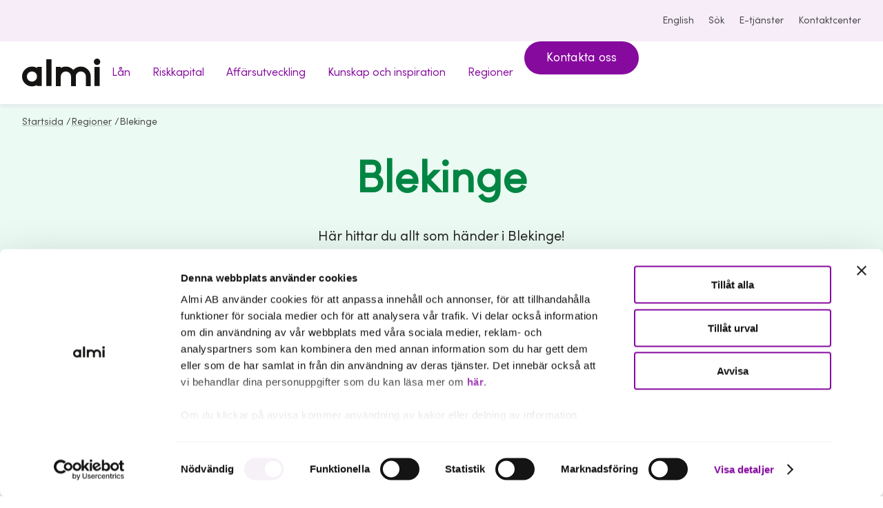

--- FILE ---
content_type: text/html; charset=utf-8
request_url: https://www.almi.se/regioner/blekinge/
body_size: 12060
content:


     

<!DOCTYPE html>
<html lang="sv">
<head>
  <script nonce="">
!function(T,l,y){var S=T.location,k="script",D="instrumentationKey",C="ingestionendpoint",I="disableExceptionTracking",E="ai.device.",b="toLowerCase",w="crossOrigin",N="POST",e="appInsightsSDK",t=y.name||"appInsights";(y.name||T[e])&&(T[e]=t);var n=T[t]||function(d){var g=!1,f=!1,m={initialize:!0,queue:[],sv:"5",version:2,config:d};function v(e,t){var n={},a="Browser";return n[E+"id"]=a[b](),n[E+"type"]=a,n["ai.operation.name"]=S&&S.pathname||"_unknown_",n["ai.internal.sdkVersion"]="javascript:snippet_"+(m.sv||m.version),{time:function(){var e=new Date;function t(e){var t=""+e;return 1===t.length&&(t="0"+t),t}return e.getUTCFullYear()+"-"+t(1+e.getUTCMonth())+"-"+t(e.getUTCDate())+"T"+t(e.getUTCHours())+":"+t(e.getUTCMinutes())+":"+t(e.getUTCSeconds())+"."+((e.getUTCMilliseconds()/1e3).toFixed(3)+"").slice(2,5)+"Z"}(),iKey:e,name:"Microsoft.ApplicationInsights."+e.replace(/-/g,"")+"."+t,sampleRate:100,tags:n,data:{baseData:{ver:2}}}}var h=d.url||y.src;if(h){function a(e){var t,n,a,i,r,o,s,c,u,p,l;g=!0,m.queue=[],f||(f=!0,t=h,s=function(){var e={},t=d.connectionString;if(t)for(var n=t.split(";"),a=0;a<n.length;a++){var i=n[a].split("=");2===i.length&&(e[i[0][b]()]=i[1])}if(!e[C]){var r=e.endpointsuffix,o=r?e.location:null;e[C]="https://"+(o?o+".":"")+"dc."+(r||"services.visualstudio.com")}return e}(),c=s[D]||d[D]||"",u=s[C],p=u?u+"/v2/track":d.endpointUrl,(l=[]).push((n="SDK LOAD Failure: Failed to load Application Insights SDK script (See stack for details)",a=t,i=p,(o=(r=v(c,"Exception")).data).baseType="ExceptionData",o.baseData.exceptions=[{typeName:"SDKLoadFailed",message:n.replace(/\./g,"-"),hasFullStack:!1,stack:n+"\nSnippet failed to load ["+a+"] -- Telemetry is disabled\nHelp Link: https://go.microsoft.com/fwlink/?linkid=2128109\nHost: "+(S&&S.pathname||"_unknown_")+"\nEndpoint: "+i,parsedStack:[]}],r)),l.push(function(e,t,n,a){var i=v(c,"Message"),r=i.data;r.baseType="MessageData";var o=r.baseData;return o.message='AI (Internal): 99 message:"'+("SDK LOAD Failure: Failed to load Application Insights SDK script (See stack for details) ("+n+")").replace(/\"/g,"")+'"',o.properties={endpoint:a},i}(0,0,t,p)),function(e,t){if(JSON){var n=T.fetch;if(n&&!y.useXhr)n(t,{method:N,body:JSON.stringify(e),mode:"cors"});else if(XMLHttpRequest){var a=new XMLHttpRequest;a.open(N,t),a.setRequestHeader("Content-type","application/json"),a.send(JSON.stringify(e))}}}(l,p))}function i(e,t){f||setTimeout(function(){!t&&m.core||a()},500)}var e=function(){var n=l.createElement(k);n.src=h;var e=y[w];return!e&&""!==e||"undefined"==n[w]||(n[w]=e),n.onload=i,n.onerror=a,n.onreadystatechange=function(e,t){"loaded"!==n.readyState&&"complete"!==n.readyState||i(0,t)},n}();y.ld<0?l.getElementsByTagName("head")[0].appendChild(e):setTimeout(function(){l.getElementsByTagName(k)[0].parentNode.appendChild(e)},y.ld||0)}try{m.cookie=l.cookie}catch(p){}function t(e){for(;e.length;)!function(t){m[t]=function(){var e=arguments;g||m.queue.push(function(){m[t].apply(m,e)})}}(e.pop())}var n="track",r="TrackPage",o="TrackEvent";t([n+"Event",n+"PageView",n+"Exception",n+"Trace",n+"DependencyData",n+"Metric",n+"PageViewPerformance","start"+r,"stop"+r,"start"+o,"stop"+o,"addTelemetryInitializer","setAuthenticatedUserContext","clearAuthenticatedUserContext","flush"]),m.SeverityLevel={Verbose:0,Information:1,Warning:2,Error:3,Critical:4};var s=(d.extensionConfig||{}).ApplicationInsightsAnalytics||{};if(!0!==d[I]&&!0!==s[I]){var c="onerror";t(["_"+c]);var u=T[c];T[c]=function(e,t,n,a,i){var r=u&&u(e,t,n,a,i);return!0!==r&&m["_"+c]({message:e,url:t,lineNumber:n,columnNumber:a,error:i}),r},d.autoExceptionInstrumented=!0}return m}(y.cfg);function a(){y.onInit&&y.onInit(n)}(T[t]=n).queue&&0===n.queue.length?(n.queue.push(a),n.trackPageView({})):a()}(window,document,{src: "https://js.monitor.azure.com/scripts/b/ai.2.gbl.min.js", crossOrigin: "anonymous", cfg: { instrumentationKey:'959259f8-66bc-4a93-b79c-d4e8e77252a5' }});
</script>



  <meta charset="UTF-8">
<meta name="viewport" content="viewport-fit=cover, width=device-width, height=device-height, initial-scale=1.0"/>
<title>Blekinge - Almi</title>
<link rel="preload" href="/assets/fonts/sofiaprovf.woff2" as="font" type="font/woff2" crossorigin>
<link rel="stylesheet" href="/almi.css?v=e-LqMgdaxzmk2yvLFxG-M1We209FRxzZlkyE3JGln-A">
  <link rel="apple-touch-icon" sizes="180x180" href="/assets/icons/apple-touch-icon.png">
  <link rel="icon" type="image/png" sizes="32x32" href="/assets/icons/favicon-32x32.png">
  <link rel="icon" type="image/png" sizes="16x16" href="/assets/icons/favicon-16x16.png">
  <link rel="icon" href="/assets/icons/favicon.ico" type="image/x-icon">
<link rel="manifest" href="/site.webmanifest">
<link rel="mask-icon" href="/safari-pinned-tab.svg" color="#5f0770">
<meta name="application-name" content="Almi"/>
  <meta name="robots" content="noindex">
<meta property="og:image" content="https://www.almi.se?width=1200&amp;format=webp&amp;quality=50&amp;hmac=ef2b48596920aee3da9fb5a7ce7323bd292de776fd52345155e4637baee891f8">
<meta name="title" content="Blekinge - Almi"/>
<meta name="description">
<meta name="referrer" content="same-origin">
<meta name="theme-color" content="hsla(290, 32%, 95%, 1)">

<link rel="canonical" href="https://www.almi.se/regioner/blekinge/">
<script nonce="">
    document.documentElement.classList.remove('no-js')
</script>
<script nonce="">
!function(T,l,y){var S=T.location,k="script",D="instrumentationKey",C="ingestionendpoint",I="disableExceptionTracking",E="ai.device.",b="toLowerCase",w="crossOrigin",N="POST",e="appInsightsSDK",t=y.name||"appInsights";(y.name||T[e])&&(T[e]=t);var n=T[t]||function(d){var g=!1,f=!1,m={initialize:!0,queue:[],sv:"5",version:2,config:d};function v(e,t){var n={},a="Browser";return n[E+"id"]=a[b](),n[E+"type"]=a,n["ai.operation.name"]=S&&S.pathname||"_unknown_",n["ai.internal.sdkVersion"]="javascript:snippet_"+(m.sv||m.version),{time:function(){var e=new Date;function t(e){var t=""+e;return 1===t.length&&(t="0"+t),t}return e.getUTCFullYear()+"-"+t(1+e.getUTCMonth())+"-"+t(e.getUTCDate())+"T"+t(e.getUTCHours())+":"+t(e.getUTCMinutes())+":"+t(e.getUTCSeconds())+"."+((e.getUTCMilliseconds()/1e3).toFixed(3)+"").slice(2,5)+"Z"}(),iKey:e,name:"Microsoft.ApplicationInsights."+e.replace(/-/g,"")+"."+t,sampleRate:100,tags:n,data:{baseData:{ver:2}}}}var h=d.url||y.src;if(h){function a(e){var t,n,a,i,r,o,s,c,u,p,l;g=!0,m.queue=[],f||(f=!0,t=h,s=function(){var e={},t=d.connectionString;if(t)for(var n=t.split(";"),a=0;a<n.length;a++){var i=n[a].split("=");2===i.length&&(e[i[0][b]()]=i[1])}if(!e[C]){var r=e.endpointsuffix,o=r?e.location:null;e[C]="https://"+(o?o+".":"")+"dc."+(r||"services.visualstudio.com")}return e}(),c=s[D]||d[D]||"",u=s[C],p=u?u+"/v2/track":d.endpointUrl,(l=[]).push((n="SDK LOAD Failure: Failed to load Application Insights SDK script (See stack for details)",a=t,i=p,(o=(r=v(c,"Exception")).data).baseType="ExceptionData",o.baseData.exceptions=[{typeName:"SDKLoadFailed",message:n.replace(/\./g,"-"),hasFullStack:!1,stack:n+"\nSnippet failed to load ["+a+"] -- Telemetry is disabled\nHelp Link: https://go.microsoft.com/fwlink/?linkid=2128109\nHost: "+(S&&S.pathname||"_unknown_")+"\nEndpoint: "+i,parsedStack:[]}],r)),l.push(function(e,t,n,a){var i=v(c,"Message"),r=i.data;r.baseType="MessageData";var o=r.baseData;return o.message='AI (Internal): 99 message:"'+("SDK LOAD Failure: Failed to load Application Insights SDK script (See stack for details) ("+n+")").replace(/\"/g,"")+'"',o.properties={endpoint:a},i}(0,0,t,p)),function(e,t){if(JSON){var n=T.fetch;if(n&&!y.useXhr)n(t,{method:N,body:JSON.stringify(e),mode:"cors"});else if(XMLHttpRequest){var a=new XMLHttpRequest;a.open(N,t),a.setRequestHeader("Content-type","application/json"),a.send(JSON.stringify(e))}}}(l,p))}function i(e,t){f||setTimeout(function(){!t&&m.core||a()},500)}var e=function(){var n=l.createElement(k);n.src=h;var e=y[w];return!e&&""!==e||"undefined"==n[w]||(n[w]=e),n.onload=i,n.onerror=a,n.onreadystatechange=function(e,t){"loaded"!==n.readyState&&"complete"!==n.readyState||i(0,t)},n}();y.ld<0?l.getElementsByTagName("head")[0].appendChild(e):setTimeout(function(){l.getElementsByTagName(k)[0].parentNode.appendChild(e)},y.ld||0)}try{m.cookie=l.cookie}catch(p){}function t(e){for(;e.length;)!function(t){m[t]=function(){var e=arguments;g||m.queue.push(function(){m[t].apply(m,e)})}}(e.pop())}var n="track",r="TrackPage",o="TrackEvent";t([n+"Event",n+"PageView",n+"Exception",n+"Trace",n+"DependencyData",n+"Metric",n+"PageViewPerformance","start"+r,"stop"+r,"start"+o,"stop"+o,"addTelemetryInitializer","setAuthenticatedUserContext","clearAuthenticatedUserContext","flush"]),m.SeverityLevel={Verbose:0,Information:1,Warning:2,Error:3,Critical:4};var s=(d.extensionConfig||{}).ApplicationInsightsAnalytics||{};if(!0!==d[I]&&!0!==s[I]){var c="onerror";t(["_"+c]);var u=T[c];T[c]=function(e,t,n,a,i){var r=u&&u(e,t,n,a,i);return!0!==r&&m["_"+c]({message:e,url:t,lineNumber:n,columnNumber:a,error:i}),r},d.autoExceptionInstrumented=!0}return m}(y.cfg);function a(){y.onInit&&y.onInit(n)}(T[t]=n).queue&&0===n.queue.length?(n.queue.push(a),n.trackPageView({})):a()}(window,document,{src: "https://js.monitor.azure.com/scripts/b/ai.2.gbl.min.js", crossOrigin: "anonymous", cfg: { instrumentationKey:'959259f8-66bc-4a93-b79c-d4e8e77252a5' }});
</script>

  <script nonce="">
    window.dataLayer = window.dataLayer || [];
  </script>


  <script id="Cookiebot" src="https://consent.cookiebot.com/uc.js" data-cbid="6e108e40-8b6b-4d42-9ae8-9104ffada9da" data-blockingmode="auto" type="text/javascript"></script>

<script type="text/javascript" nonce="rAnd0m123">
    var _sid = '334';
    (function() {
        var se = document.createElement('script');
        se.type = 'text/javascript';
        se.async = true;
        se.src = ('https:' == document.location.protocol ? 'https://' : 'http://') + 'files.imbox.io/app/dist/initWidget.js';
        var s = document.getElementsByTagName('script')[0];
        s.parentNode.insertBefore(se, s.nextSibling);
    })();

    var _imbox = _imbox || [];
    _imbox.push(['changeName', '@Html.Raw(userName)']);
    _imbox.push(['addWidget', '1173']);
</script>

<!-- Google Tag Manager -->
<script>(function(w,d,s,l,i){w[l]=w[l]||[];w[l].push({'gtm.start':
new Date().getTime(),event:'gtm.js'});var f=d.getElementsByTagName(s)[0],
j=d.createElement(s),dl=l!='dataLayer'?'&l='+l:'';j.async=true;j.src=
'https://www.googletagmanager.com/gtm.js?id='+i+dl;f.parentNode.insertBefore(j,f);
})(window,document,'script','dataLayer','GTM-PHH7R6N');</script>
<!-- End Google Tag Manager -->
</head>
<body class="region theme-regions  ">
<!-- Google Tag Manager (noscript) -->
<noscript><iframe src="https://www.googletagmanager.com/ns.html?id=GTM-PHH7R6N"
height="0" width="0" style="display:none;visibility:hidden"></iframe></noscript>
<!-- End Google Tag Manager (noscript) -->
<div class="page">
  <a class="skip-link" href="#main-content" id="skip-to-main">
    Hoppa till innehåll
  </a>
        <section class="top-bar theme-default" aria-label="Verktyg">
          <div class="top-bar__inner content content--ext">
            <nav class="tools" aria-label="Verktygsnavigering">
              <ul class="tools__items">
                  <li>
                    <a href="/en/" lang="en">
                      <globe-icon></globe-icon>English
                    </a>
                  </li>
                  <li>
                    <a href="/sok/">
                      <search-icon></search-icon>Sök
                    </a>
                  </li>
                  <li>
                    <a href="https://etjanster.almi.se/">
                      <user-icon></user-icon>E-tj&#xE4;nster
                    </a>
                  </li>
                  <li>
                    <a href="/kontaktcenter/">
                      <contact-icon></contact-icon>
                      Kontaktcenter
                    </a>
                  </li>
              </ul>
            </nav>
          </div>
        </section>
      <header class="header theme-default">
        <div class="header__inner content content--ext">
            <a href="/" class="header__logotype">
              <img src="/assets/logotype.svg" width="114" height="41" alt="Almi - till startsidan" />
            </a>


<desktop-menu class="main-nav">
  <nav aria-label="Huvudnavigering">
    <ul class="main-nav__items">
        <li class="main-nav__item">
 
            <a href="/lan-finansiering/" class="main-nav__anchor" data-controls="f202d3db-a289-4b61-9fa3-9ddf33600ec0" data-current-nav="false">
              <span>L&#xE5;n               
            </span>
            </a>
        </li>
        <li class="main-nav__item">
 
            <a href="/riskkapital/" class="main-nav__anchor" data-controls="c1078cab-4ac8-4d75-a474-c3bdc48a17e1" data-current-nav="false">
              <span>Riskkapital               
            </span>
            </a>
        </li>
        <li class="main-nav__item">
 
            <a href="/affarsutveckling/" class="main-nav__anchor" data-controls="8769cb9b-983c-4f0b-83f7-5c8d332d1fff" data-current-nav="false">
              <span>Aff&#xE4;rsutveckling               
            </span>
            </a>
        </li>
        <li class="main-nav__item">
 
            <a href="/kunskap-och-inspiration/" class="main-nav__anchor" data-controls="9ab915f5-0d95-4bdf-8818-544d3facfbc1" data-current-nav="false">
              <span>Kunskap och inspiration               
            </span>
            </a>
        </li>
        <li class="main-nav__item">
 
            <a href="/regioner/" class="main-nav__anchor" data-controls="987b1e8d-71bf-42b9-9171-6714f32140a1" data-current-nav="false">
              <span>Regioner               
                <chevron-icon></chevron-icon>
            </span>
            </a>
            <desktop-menu-modal aria-labelledby="987b1e8d-71bf-42b9-9171-6714f32140a1_label" id="987b1e8d-71bf-42b9-9171-6714f32140a1" class="main-nav__overlay theme-regions" role="navigation">
              <span class="main-nav__overlay__tag categories categories--vertical categories--right sm" aria-hidden="true">Vi hjälper dig</span>
              <span id="987b1e8d-71bf-42b9-9171-6714f32140a1_label" class="d-5 m">
                  <a href="/regioner/" class="main-nav__item__title">
                    <highlight-text hover>Regioner</highlight-text> <arrow-right></arrow-right>
                  </a>
              </span>
              <p class="lg"></p>
              <ul class="topics m grid topics--sm m grid grid--sm">
                  <li class="topic">
                    <a href="/regioner/blekinge/" class="topic__inner">
                      <span class="topic__title">Blekinge</span>
                    </a>
                  </li>
                  <li class="topic">
                    <a href="/regioner/dalarna/" class="topic__inner">
                      <span class="topic__title">Dalarna</span>
                    </a>
                  </li>
                  <li class="topic">
                    <a href="/regioner/gotland/" class="topic__inner">
                      <span class="topic__title">Gotland</span>
                    </a>
                  </li>
                  <li class="topic">
                    <a href="/regioner/gavleborg/" class="topic__inner">
                      <span class="topic__title">G&#xE4;vleborg</span>
                    </a>
                  </li>
                  <li class="topic">
                    <a href="/regioner/halland/" class="topic__inner">
                      <span class="topic__title">Halland</span>
                    </a>
                  </li>
                  <li class="topic">
                    <a href="/regioner/jamtland/" class="topic__inner">
                      <span class="topic__title">J&#xE4;mtland</span>
                    </a>
                  </li>
                  <li class="topic">
                    <a href="/regioner/jonkoping/" class="topic__inner">
                      <span class="topic__title">J&#xF6;nk&#xF6;ping</span>
                    </a>
                  </li>
                  <li class="topic">
                    <a href="/regioner/kalmar/" class="topic__inner">
                      <span class="topic__title">Kalmar</span>
                    </a>
                  </li>
                  <li class="topic">
                    <a href="/regioner/kronoberg/" class="topic__inner">
                      <span class="topic__title">Kronoberg</span>
                    </a>
                  </li>
                  <li class="topic">
                    <a href="/regioner/norrbotten/" class="topic__inner">
                      <span class="topic__title">Norrbotten</span>
                    </a>
                  </li>
                  <li class="topic">
                    <a href="/regioner/skane/" class="topic__inner">
                      <span class="topic__title">Sk&#xE5;ne</span>
                    </a>
                  </li>
                  <li class="topic">
                    <a href="/regioner/stockholm/" class="topic__inner">
                      <span class="topic__title">Stockholm</span>
                    </a>
                  </li>
                  <li class="topic">
                    <a href="/regioner/sormland/" class="topic__inner">
                      <span class="topic__title">S&#xF6;rmland</span>
                    </a>
                  </li>
                  <li class="topic">
                    <a href="/regioner/uppsala/" class="topic__inner">
                      <span class="topic__title">Uppsala</span>
                    </a>
                  </li>
                  <li class="topic">
                    <a href="/regioner/varmland/" class="topic__inner">
                      <span class="topic__title">V&#xE4;rmland</span>
                    </a>
                  </li>
                  <li class="topic">
                    <a href="/regioner/vasterbotten/" class="topic__inner">
                      <span class="topic__title">V&#xE4;sterbotten</span>
                    </a>
                  </li>
                  <li class="topic">
                    <a href="/regioner/vasternorrland/" class="topic__inner">
                      <span class="topic__title">V&#xE4;sternorrland</span>
                    </a>
                  </li>
                  <li class="topic">
                    <a href="/regioner/vastmanland/" class="topic__inner">
                      <span class="topic__title">V&#xE4;stmanland</span>
                    </a>
                  </li>
                  <li class="topic">
                    <a href="/regioner/vastra-gotaland/" class="topic__inner">
                      <span class="topic__title">V&#xE4;stra G&#xF6;taland</span>
                    </a>
                  </li>
                  <li class="topic">
                    <a href="/regioner/orebro/" class="topic__inner">
                      <span class="topic__title">&#xD6;rebro</span>
                    </a>
                  </li>
                  <li class="topic">
                    <a href="/regioner/ostergotland/" class="topic__inner">
                      <span class="topic__title">&#xD6;sterg&#xF6;tland</span>
                    </a>
                  </li>
              </ul>
            </desktop-menu-modal>
        </li>
        <li class="main-nav__item">
            <a href="/kontaktcenter/boka-mote/" class="button button--md">Kontakta oss</a>
        </li>
    </ul>
  </nav>
</desktop-menu>
        </div>
      </header>
      <header class="header-mobile">
        <div class="header-mobile__inner content">
            <a href="/">
              <img src="/assets/logotype.svg" width="100" height="36" alt="Almi - till startsidan">
            </a>
          <div class="header-mobile__tools">
              <a class="header-mobile__tools__search" href="/sok/">
                <search-icon></search-icon><span class="label">Sök</span>
              </a>
            <menu-button aria-controls="mobile-menu">Meny</menu-button>


<mobile-menu id="mobile-menu" class="mobile-nav">
  <div class="mobile-nav__inner">
    <div class="content content--sm">
      <ul class="mobile-nav__items__0">
          <li class="mobile-nav__item__0">
            <mobile-menu-item>
              <a href="/lan-finansiering/" slot="parent" class="mobile-nav__anchor__0">L&#xE5;n</a>
            </mobile-menu-item>
          </li>
          <li class="mobile-nav__item__0">
            <mobile-menu-item>
              <a href="/riskkapital/" slot="parent" class="mobile-nav__anchor__0">Riskkapital</a>
            </mobile-menu-item>
          </li>
          <li class="mobile-nav__item__0">
            <mobile-menu-item>
              <a href="/affarsutveckling/" slot="parent" class="mobile-nav__anchor__0">Aff&#xE4;rsutveckling</a>
            </mobile-menu-item>
          </li>
          <li class="mobile-nav__item__0">
            <mobile-menu-item>
              <a href="/kunskap-och-inspiration/" slot="parent" class="mobile-nav__anchor__0">Kunskap och inspiration</a>
            </mobile-menu-item>
          </li>
          <li class="mobile-nav__item__0">
            <mobile-menu-item expanded="expanded">
              <a href="/regioner/" slot="parent" class="mobile-nav__anchor__0">Regioner</a>
                <ul class="mobile-nav__items__1" slot="children">
                    <li class="mobile-nav__item__1">
                        <a href="/regioner/blekinge/" class="mobile-nav__anchor__1 selected">Blekinge</a>
                    </li>
                    <li class="mobile-nav__item__1">
                        <a href="/regioner/dalarna/" class="mobile-nav__anchor__1">Dalarna</a>
                    </li>
                    <li class="mobile-nav__item__1">
                        <a href="/regioner/gotland/" class="mobile-nav__anchor__1">Gotland</a>
                    </li>
                    <li class="mobile-nav__item__1">
                        <a href="/regioner/gavleborg/" class="mobile-nav__anchor__1">G&#xE4;vleborg</a>
                    </li>
                    <li class="mobile-nav__item__1">
                        <a href="/regioner/halland/" class="mobile-nav__anchor__1">Halland</a>
                    </li>
                    <li class="mobile-nav__item__1">
                        <a href="/regioner/jamtland/" class="mobile-nav__anchor__1">J&#xE4;mtland</a>
                    </li>
                    <li class="mobile-nav__item__1">
                        <a href="/regioner/jonkoping/" class="mobile-nav__anchor__1">J&#xF6;nk&#xF6;ping</a>
                    </li>
                    <li class="mobile-nav__item__1">
                        <a href="/regioner/kalmar/" class="mobile-nav__anchor__1">Kalmar</a>
                    </li>
                    <li class="mobile-nav__item__1">
                        <a href="/regioner/kronoberg/" class="mobile-nav__anchor__1">Kronoberg</a>
                    </li>
                    <li class="mobile-nav__item__1">
                        <a href="/regioner/norrbotten/" class="mobile-nav__anchor__1">Norrbotten</a>
                    </li>
                    <li class="mobile-nav__item__1">
                        <a href="/regioner/skane/" class="mobile-nav__anchor__1">Sk&#xE5;ne</a>
                    </li>
                    <li class="mobile-nav__item__1">
                        <a href="/regioner/stockholm/" class="mobile-nav__anchor__1">Stockholm</a>
                    </li>
                    <li class="mobile-nav__item__1">
                        <a href="/regioner/sormland/" class="mobile-nav__anchor__1">S&#xF6;rmland</a>
                    </li>
                    <li class="mobile-nav__item__1">
                        <a href="/regioner/uppsala/" class="mobile-nav__anchor__1">Uppsala</a>
                    </li>
                    <li class="mobile-nav__item__1">
                        <a href="/regioner/varmland/" class="mobile-nav__anchor__1">V&#xE4;rmland</a>
                    </li>
                    <li class="mobile-nav__item__1">
                        <a href="/regioner/vasterbotten/" class="mobile-nav__anchor__1">V&#xE4;sterbotten</a>
                    </li>
                    <li class="mobile-nav__item__1">
                        <a href="/regioner/vasternorrland/" class="mobile-nav__anchor__1">V&#xE4;sternorrland</a>
                    </li>
                    <li class="mobile-nav__item__1">
                        <a href="/regioner/vastmanland/" class="mobile-nav__anchor__1">V&#xE4;stmanland</a>
                    </li>
                    <li class="mobile-nav__item__1">
                        <a href="/regioner/vastra-gotaland/" class="mobile-nav__anchor__1">V&#xE4;stra G&#xF6;taland</a>
                    </li>
                    <li class="mobile-nav__item__1">
                        <a href="/regioner/orebro/" class="mobile-nav__anchor__1">&#xD6;rebro</a>
                    </li>
                    <li class="mobile-nav__item__1">
                        <a href="/regioner/ostergotland/" class="mobile-nav__anchor__1">&#xD6;sterg&#xF6;tland</a>
                    </li>
                </ul>
            </mobile-menu-item>
          </li>
      </ul>
    </div>
  </div>
  <div class="mobile-nav__footer">
      <div class="mobile-nav__footer__cta">
          <a href="/kontaktcenter/boka-mote/" class="button button--md">Kontakta oss</a>
      </div>
    <div class="mobile-nav__footer__tools">
      <div class="content content--sm">
        <div class="mobile-nav__footer__tools__items">
          <a href="/en/">
            <globe-icon></globe-icon>
            English
          </a>
            <a href="https://etjanster.almi.se/">
              <user-icon></user-icon>
              E-tj&#xE4;nster
            </a>
            <a href="/kontaktcenter/">
              <contact-icon></contact-icon>
              Kontaktcenter
            </a>
        </div>
      </div>
    </div>
  </div>

</mobile-menu>
          </div>
        </div>
      </header>
<nav class="breadcrumbs" aria-label="Du är här:">
  <ol class="breadcrumbs__inner content content--ext">
          <li>
            <a href="/" class="breadcrumbs__item">Startsida</a>
              <span>/</span>
          </li>
          <li>
            <a href="/regioner/" class="breadcrumbs__item">Regioner</a>
              <span>/</span>
          </li>
          <li>
            <span class="breadcrumbs__item">Blekinge</span>
          </li>
  </ol>
</nav>
    <main id="main-content" class="main">
      

<section class="section section--theme page-hero blekinge">
  <div class="content content--sm">
    <div class="page-hero__wrapper">
      <h1 class="d-2 m page-hero__title">
        Blekinge
      </h1>
      <p class="page-hero__paragraph" >
        H&#xE4;r hittar du allt som h&#xE4;nder i Blekinge!
      </p>
    </div>
  </div>
</section>

  <div class="section">
    <div class="content">
      <h2 class="section__heading" >
        Boka m&#xF6;te med en r&#xE5;dgivare 
      </h2>
      <span class="section__tag">Kom i kontakt med oss</span>
      <div class="card-cta">
        <span class="card-cta-categories categories categories--right">Affärsutveckling</span>
        <h3 class="card-cta-heading" >
          Vi finns h&#xE4;r n&#xE4;r du vill ta n&#xE4;sta steg i ditt f&#xF6;retagande!
        </h3>
          <a href="https://outlook.office365.com/owa/calendar/AlmiBlekinge1@almionline.onmicrosoft.com/bookings/" class="button">Boka m&#xF6;te</a>
      </div>
    </div>
  </div>




<section class="section" id="section-17285">
  <div class="content">
    <a
      href="/regioner/blekinge/medarbetare-i-blekinge/"
      class="image-overlay   theme-regions"
    >
      <div class="image-overlay__content">
        <h2 class="d-4">
          <highlight-text hover>V&#xE4;lkommen att kontakta oss p&#xE5; Almi Blekinge!</highlight-text>
        </h2>
        <p class="image-overlay__descriptive-text h-4">Vi hj&#xE4;lper dig att ta n&#xE4;sta steg p&#xE5; ditt f&#xF6;retags utvecklingsresa! Almi finns till f&#xF6;r dig som driver f&#xF6;retag, med 0-249 anst&#xE4;llda, oavsett var p&#xE5; f&#xF6;retagsresan du befinner dig. Boka tid direkt i v&#xE5;r bokningskalender ovan. </p>
      </div>

      <figure class="image-overlay__image-wrapper">
        <picture>
          <source
            srcset="/globalassets/regioner/blekinge/personalgruppen-2-till-webben-1.png?width=696&amp;height=696&amp;format=webp&amp;quality=50&amp;hmac=9133cae2ac74728c7fd62e5c21aac761cd27d9f55ba199e8e52bb4f7a3ec7e68"
            media="(max-width: 430px)"
            type="image/webp"
          />
          <source
            srcset="/globalassets/regioner/blekinge/personalgruppen-2-till-webben-1.png?width=912&amp;height=912&amp;format=webp&amp;quality=50&amp;hmac=e788f7e2c919c23b8cff65faac287a20463f2986eb1676d9520020cd4dadf989"
            media="(min-width: 430px)"
            type="image/webp"
          />
          <img
            class="image-overlay__image"
            loading="lazy"
            src="/globalassets/regioner/blekinge/personalgruppen-2-till-webben-1.png?width=912&amp;height=912&amp;format=webp&amp;quality=50&amp;hmac=e788f7e2c919c23b8cff65faac287a20463f2986eb1676d9520020cd4dadf989"
            alt=""
            />
        </picture>
        <figcaption class="image-caption image-overlay__caption"></figcaption>
      </figure> 
    </a>
  </div>
</section>


<section class="section" id="">
  <div class="content relative">
    <h2 class="section__heading">P&#xE5; g&#xE5;ng hos oss</h2>
    <span class="section__tag" aria-hidden="true">V&#xE5;ra event</span>
    <p class="section__introduction section__introduction--narrow">Vi erbjuder seminarium, workshops och event. Leta upp n&#xE5;got som du &#xE4;r nyfiken och intresserad av!</p>
    <filter-container for="events" class="filter">
      <filter-group name="month" type="single">
        <dropdown-container summary="Välj månad" selected="0-0" type="single" class="filter-dropdown">
          <dropdown-option value="0">
            <button class="dropdown-option" value="0">Alla</button>
          </dropdown-option>
            <dropdown-option value="1" description="Månad: januari">
              <button class="dropdown-option" value="2026-1">januari</button>
            </dropdown-option>
            <dropdown-option value="2" description="Månad: februari">
              <button class="dropdown-option" value="2026-2">februari</button>
            </dropdown-option>
            <dropdown-option value="3" description="Månad: mars">
              <button class="dropdown-option" value="2026-3">mars</button>
            </dropdown-option>
            <dropdown-option value="4" description="Månad: april">
              <button class="dropdown-option" value="2026-4">april</button>
            </dropdown-option>
            <dropdown-option value="5" description="Månad: maj">
              <button class="dropdown-option" value="2026-5">maj</button>
            </dropdown-option>
            <dropdown-option value="6" description="Månad: juni">
              <button class="dropdown-option" value="2026-6">juni</button>
            </dropdown-option>
        </dropdown-container>
      </filter-group>

      <filter-group name="type" type="single">
        <dropdown-container summary="Välj typ" selected="0" type="single" class="filter-dropdown">
          <dropdown-option value="0">
            <button class="dropdown-option" value="0">Alla</button>
          </dropdown-option>
              <dropdown-option value="32" description="Typ: Fysiskt">
                <button class="dropdown-option" value="32">Fysiskt</button>
              </dropdown-option>
              <dropdown-option value="31" description="Typ: Digital">
                <button class="dropdown-option" value="31">Digital</button>
              </dropdown-option>
              <dropdown-option value="33" description="Typ: Seminarie">
                <button class="dropdown-option" value="33">Seminarie</button>
              </dropdown-option>
              <dropdown-option value="30" description="Typ: Workshop">
                <button class="dropdown-option" value="30">Workshop</button>
              </dropdown-option>
        </dropdown-container>
      </filter-group>
    </filter-container>
    <list-container id="events" nofetch data-fetch-url="/api/views/events?root=2087&region=95" class="grid grid--md" total="2">

    <a href="/kunskap-och-inspiration/kalender/kvinnor-leder-natverkstraff-050226/" class="on-busy promotion-card-event card-event__green ">
      <div class="promotion-card-event__content">
        <h3 class="promotion-card-event__title d-7">Kvinnor leder n&#xE4;tverkstr&#xE4;ff 050226</h3>
        <time datetime="2026-02-05 08:00:00" class="promotion-card-event__date d-3">
          <highlight-text hover>5 feb</highlight-text>
        </time>
        <span class="promotion-card-event__meta">Platser kvar</span>
      </div>
      <div class="promotion-card-event__icon">
        <arrow-right></arrow-right>
      </div>
      <div class="promotion-card-event__tag categories sm">
        <span>S&#xF6;lvesborg</span>
      </div>
    </a>
    <a href="/kunskap-och-inspiration/kalender/gor-ett-foretag-av-din-hobby/" class="on-busy promotion-card-event card-event__green ">
      <div class="promotion-card-event__content">
        <h3 class="promotion-card-event__title d-7">Tj&#xE4;na pengar p&#xE5; din passion</h3>
        <time datetime="2026-02-24 17:00:00" class="promotion-card-event__date d-3">
          <highlight-text hover>24 feb</highlight-text>
        </time>
        <span class="promotion-card-event__meta">Platser kvar</span>
      </div>
      <div class="promotion-card-event__icon">
        <arrow-right></arrow-right>
      </div>
      <div class="promotion-card-event__tag categories sm">
        <span>Karlskrona</span>
      </div>
    </a>
    </list-container>
    <paging-container for="events" name="events" >
      <button class="button button--center">
        Visa fler händelser
      </button>
    </paging-container>
  </div>
</section>


<section class="section" id="section-9402">
  <div class="content">
      <h2 class="section__heading">
Aktuellt i Blekinge      </h2>
    <span class="section__tag"></span>
    <div class="grid grid--lg">
      

<a href="/regioner/blekinge/framja-entreprenoriell-vilja-och-formaga-i-blekinge/" class="card card__image-wrapper" aria-label="Projekt Fr&#xE4;mja entrepren&#xF6;riell vilja och f&#xF6;rm&#xE5;ga i Blekinge">
    <picture>
        <source srcset="/globalassets/regioner/blekinge/framja-entreprenoriell-vilja/framja-entreprenoriell-vilja-blekinge-2000x2000.png?width=780&amp;height=974&amp;format=webp&amp;quality=30&amp;hmac=1d5de0baefbcfcc1a1ec1dd5fd820034bcdd22834d6e1e74448ee579a6758e65" media="(max-width: 430px)" type="image/webp" />
        <source srcset="/globalassets/regioner/blekinge/framja-entreprenoriell-vilja/framja-entreprenoriell-vilja-blekinge-2000x2000.png?width=1148&amp;height=1486&amp;format=webp&amp;quality=30&amp;hmac=74243835a78e5485ca5bd7ea261ab8ec5c68f9ac227a62f402c07d86e69094e6" media="(min-width: 430px)" type="image/webp" />
        <img 
        class="card__image" 
        loading="lazy" 
        src="/globalassets/regioner/blekinge/framja-entreprenoriell-vilja/framja-entreprenoriell-vilja-blekinge-2000x2000.png?width=574&amp;height=743&amp;format=webp&amp;quality=30&amp;hmac=f1b5f67df8e1f4561a05f77ee58fad6fe8e9e8bf18dac0f8169c61fc5ba98755" 
        alt=""/>
    </picture>
  <div class="card__text-wrapper">
    <span class="card__tag categories">Projekt</span>
    <h2 class="card__title">
      <highlight-text hover>Fr&#xE4;mja entrepren&#xF6;riell vilja och f&#xF6;rm&#xE5;ga i Blekinge</highlight-text>
    </h2>
    <p class="card__text">
      Genom samverkan skapa l&#xE5;ngsiktiga f&#xF6;ruts&#xE4;ttningar f&#xF6;r att &#xF6;ka antalet nya f&#xF6;retagare i Blekinge, samt f&#xE5; de att utvecklas och v&#xE4;xa.
    </p>
    
  </div>
  <div class="card__icon">
    <arrow-right></arrow-right>
  </div>
</a>

<a href="/regioner/blekinge/glocal-blekinge/" class="card card__image-wrapper" aria-label="Projekt Glocal Blekinge">
    <picture>
        <source srcset="/globalassets/regioner/blekinge/glocal/glocal.jpg?width=780&amp;height=974&amp;format=webp&amp;quality=30&amp;hmac=48608c59acf5fce9e091939b8bff48b096e86d7acfe428b687b2f256d63eed0e" media="(max-width: 430px)" type="image/webp" />
        <source srcset="/globalassets/regioner/blekinge/glocal/glocal.jpg?width=1148&amp;height=1486&amp;format=webp&amp;quality=30&amp;hmac=fda91e113551f16dc5997df5b81b9e7ffb1ca4b706874a7dcde5ba54b585fcb4" media="(min-width: 430px)" type="image/webp" />
        <img 
        class="card__image" 
        loading="lazy" 
        src="/globalassets/regioner/blekinge/glocal/glocal.jpg?width=574&amp;height=743&amp;format=webp&amp;quality=30&amp;hmac=cec3d023f24fa11e87f56104ae008c492ecc06009d2aa545e73151d6eb9cb9d1" 
        alt=""/>
    </picture>
  <div class="card__text-wrapper">
    <span class="card__tag categories">Projekt</span>
    <h2 class="card__title">
      <highlight-text hover>Glocal Blekinge</highlight-text>
    </h2>
    <p class="card__text">
      
    </p>
    
  </div>
  <div class="card__icon">
    <arrow-right></arrow-right>
  </div>
</a>

<a href="/regioner/blekinge/een/" class="card card__image-wrapper" aria-label="Intresserad av internationella aff&#xE4;rer? Kontakta oss s&#xE5; kan vi guida dig. Enterprise Europe Network ">
    <picture>
        <source srcset="/globalassets/regioner/blekinge/puffar-forsta-sidan/een_opti.png?width=780&amp;height=974&amp;format=webp&amp;quality=30&amp;hmac=061270380ae573e9147d5d9c89d4cf506edd92673dc714f6d65728ef44345d8f" media="(max-width: 430px)" type="image/webp" />
        <source srcset="/globalassets/regioner/blekinge/puffar-forsta-sidan/een_opti.png?width=1148&amp;height=1486&amp;format=webp&amp;quality=30&amp;hmac=4aa9d8dc1d0521ddeaa3b251651da52b4391f69cab2245a38ec361334ea6f6a0" media="(min-width: 430px)" type="image/webp" />
        <img 
        class="card__image" 
        loading="lazy" 
        src="/globalassets/regioner/blekinge/puffar-forsta-sidan/een_opti.png?width=574&amp;height=743&amp;format=webp&amp;quality=30&amp;hmac=7488a9a951a84b78c1199c7c4078449a70c2b15a82752683caa8e56a38e1b399" 
        alt=""/>
    </picture>
  <div class="card__text-wrapper">
    <span class="card__tag categories">Intresserad av internationella aff&#xE4;rer? Kontakta oss s&#xE5; kan vi guida dig.</span>
    <h2 class="card__title">
      <highlight-text hover>Enterprise Europe Network </highlight-text>
    </h2>
    <p class="card__text">
      
    </p>
    
  </div>
  <div class="card__icon">
    <arrow-right></arrow-right>
  </div>
</a>

<a href="/regioner/blekinge/kvinnor-leder/" class="card card__image-wrapper" aria-label="N&#xE4;tverk Kvinnor Leder - Blekinge">
    <picture>
        <source srcset="/globalassets/regioner/blekinge/kvinnor-leder/4.5_kvinnor-leder.png?width=780&amp;height=974&amp;format=webp&amp;quality=30&amp;hmac=cf7796b328cbc5a4dc2dc4577dff15e3ec9b998276a48dbc97361db2bf86b32c" media="(max-width: 430px)" type="image/webp" />
        <source srcset="/globalassets/regioner/blekinge/kvinnor-leder/4.5_kvinnor-leder.png?width=1148&amp;height=1486&amp;format=webp&amp;quality=30&amp;hmac=7bea0becef171b89fe9a2c5ddc581b01475b44ca40f6e1686fe45c6e80a22017" media="(min-width: 430px)" type="image/webp" />
        <img 
        class="card__image" 
        loading="lazy" 
        src="/globalassets/regioner/blekinge/kvinnor-leder/4.5_kvinnor-leder.png?width=574&amp;height=743&amp;format=webp&amp;quality=30&amp;hmac=311adcfbb58e2a6553dbcccf5e6d4442d63af4cd8e27a1b8667ec954c4acc19c" 
        alt=""/>
    </picture>
  <div class="card__text-wrapper">
    <span class="card__tag categories">N&#xE4;tverk</span>
    <h2 class="card__title">
      <highlight-text hover>Kvinnor Leder - Blekinge</highlight-text>
    </h2>
    <p class="card__text">
      
    </p>
    
  </div>
  <div class="card__icon">
    <arrow-right></arrow-right>
  </div>
</a>

    </div>
  </div>
</section>


  <section class="section" id="section-4375">
    <div class="content relative">
      <h2 class="section__heading">Nyheter fr&#xE5;n Blekinge</h2>
      <span class="section__tag" aria-hidden="true">Senaste nytt</span>
      <p class="section__introduction section__introduction--narrow">H&#xE4;r hittar du de senaste nyheterna fr&#xE5;n Almi Blekinge.</p>
        <list-container id="news" prefetch data-fetch-url="/api/views/news?root=2107" class="grid grid--md" total="5">

  <a href="/regioner/blekinge/nyheter/kapital-omstallning-och-mojligheter--sa-rustar-vi-foretag-for-2026/" class="on-busy promotion-card promotion-card__with-image">
    <div class="promotion-card__content">
      <h3 class="promotion-card__title d-6">
        <highlight-text hover>Kapital, omst&#xE4;llning och m&#xF6;jligheter &#x2013; s&#xE5; rustar vi f&#xF6;retag f&#xF6;r 2026</highlight-text>
      </h3>
      <span class="promotion-card__tag categories categories--right">Blekinge</span>
      <p class="promotion-card__ingress line-clamp">H&#xF6;jdpunkter fr&#xE5;n &#xE5;ret - och spaningar f&#xF6;r 2026. 2025 har varit ett &#xE5;r av b&#xE5;de pr&#xF6;vningar och m&#xF6;jligheter. &#xA0;I v&#xE5;ra m&#xF6;ten med f&#xF6;retag &#xF6;ver hela landet ser vi tydligt hur framtidstron sakta &#xE5;terv&#xE4;nder.</p>
    </div>
      <img class="promotion-card__image" src="/contentassets/e0a6ececbb1b4d6f8a8e41f06f8b19dc/ny_arskronika_2025_listning-800-x-1000-px.png?width=754&amp;height=944&amp;format=webp&amp;quality=50&amp;hmac=f41dd1b097ea9d7c476b924ef3824b946128bde4d65dcc57b7097402b9081385" alt="">
  </a>
  <a href="/regioner/blekinge/nyheter/nominerade-guldeken/" class="on-busy promotion-card promotion-card__with-image">
    <div class="promotion-card__content">
      <h3 class="promotion-card__title d-6">
        <highlight-text hover>Nominerade Guldeken</highlight-text>
      </h3>
      <span class="promotion-card__tag categories categories--right">Blekinge</span>
      <p class="promotion-card__ingress line-clamp"></p>
    </div>
      <img class="promotion-card__image" src="/globalassets/regioner/blekinge/nyheter/guldeken/img_7865.jpeg?width=754&amp;height=944&amp;format=webp&amp;quality=50&amp;hmac=b27c1e1128abeffafcf98dde3bf57a32b8b4ab973bbfafa5d8c203d28cf67810" alt="">
  </a>
  <a href="/regioner/blekinge/nyheter/ny-vd/" class="on-busy promotion-card promotion-card__with-image">
    <div class="promotion-card__content">
      <h3 class="promotion-card__title d-6">
        <highlight-text hover>Ny vd p&#xE5; Almi i Blekinge</highlight-text>
      </h3>
      <span class="promotion-card__tag categories categories--right">Blekinge</span>
      <p class="promotion-card__ingress line-clamp"></p>
    </div>
      <img class="promotion-card__image" src="/globalassets/regioner/blekinge/medarbetare/david_618x618.jpg?width=754&amp;height=944&amp;format=webp&amp;quality=50&amp;hmac=15e8c0ea74761ad456b6f0525b8bbd96e978e8d152db6c4507203790e73b5e53" alt="">
  </a>
  <a href="/regioner/blekinge/nyheter/styrelsekartlaggning-2024/" class="on-busy promotion-card promotion-card__with-image">
    <div class="promotion-card__content">
      <h3 class="promotion-card__title d-6">
        <highlight-text hover>Styrelsekartl&#xE4;ggning 2024</highlight-text>
      </h3>
      <span class="promotion-card__tag categories categories--right">Blekinge</span>
      <p class="promotion-card__ingress line-clamp"></p>
    </div>
      <img class="promotion-card__image" src="/contentassets/3bd7d0c5d18f40aa852308827bdde1df/styrelse.jpg?width=754&amp;height=944&amp;format=webp&amp;quality=50&amp;hmac=98bb2e739bdcf20d2958f815eb596dd1c757762f16f5f53eec5d804fa953ec86" alt="">
  </a>
  <a href="/regioner/blekinge/nyheter/vinnare-arets-unga-entreprenor---guldeken-2023/" class="on-busy promotion-card promotion-card__with-image">
    <div class="promotion-card__content">
      <h3 class="promotion-card__title d-6">
        <highlight-text hover>Vinnare &#xC5;rets unga entrepren&#xF6;r - Guldeken 2023</highlight-text>
      </h3>
      <span class="promotion-card__tag categories categories--right">Blekinge</span>
      <p class="promotion-card__ingress line-clamp"></p>
    </div>
      <img class="promotion-card__image" src="/globalassets/regioner/blekinge/nyheter/arets-unga-entreprenor-2023/arets-unga-entreprenor-2023-736x920.png?width=754&amp;height=944&amp;format=webp&amp;quality=50&amp;hmac=e00ab2dff371dcf74498e5173b62a979e4ce773b6d07b8cfbedd5156306a2b99" alt="">
  </a>
        </list-container>
        <paging-container for="news" name="news" >
          <button class="button button--center">
            Visa fler nyheter
          </button>
        </paging-container>
    </div>
  </section>



<section class="section  theme-inspiration" id="section-4455">
  <div class="content relative">
    <h2 class="section__heading">Inspireras av andra f&#xF6;retag runt om i Sverige</h2>
        <span class="section__tag">Kundcase </span>
    <list-container
      class="grid grid--lg"
      id="articles"
      prefetch
      data-fetch-url="/api/views/articles?root=247"
      total="188"
      data-initial="2">


  <article>
    <a href="/kunskap-och-inspiration/lar-av-andra/sigrid-therapeutics/" class="card-text-below">
      <h2 class="card-text-below__title d-6">
        <highlight-text hover>
          <span class="on-busy">Almi Invest tidigt in i Sigrid Therapeutics – en viktig kvalitetsstämpel</span>
        </highlight-text>
      </h2>
      <div class="card-text-belox__image-wrapper on-busy">
        <div class="card-text-below__image">
            <picture>
              <source srcset="/globalassets/kunskap-och-inspiration/kundcase/sigrid-therapeutics/sigrid-1280x720.jpg?width=780&amp;height=438&amp;format=webp&amp;quality=40&amp;hmac=7c46c7601b92ede3ba986bdd8d72f0ce17761b78679c2babfe8832506d3482ac" media="(max-width: 430px)" type="image/webp"/>
              <source srcset="/globalassets/kunskap-och-inspiration/kundcase/sigrid-therapeutics/sigrid-1280x720.jpg?width=1144&amp;height=643&amp;format=webp&amp;quality=40&amp;hmac=072c8ba7faf7d1700aef8b1916be554a44dca5834baa5942c942d92589ed5b86" media="(min-width: 430px)" type="image/webp"/>
              <img class="card-text-below__image" src="/globalassets/kunskap-och-inspiration/kundcase/sigrid-therapeutics/sigrid-1280x720.jpg?width=572&amp;height=321&amp;format=webp&amp;quality=40&amp;hmac=d70e0a8f0f778e5745914b7389f38813443d6fe24fc496071c6425a3a1f93c4a" alt=""/>
            </picture>
        </div>
                <span class="card-text-below__categories categories xs on-busy">Riskkapital</span>
      </div>
    </a>
  </article>
  <article>
    <a href="/kunskap-och-inspiration/lar-av-andra/odyssey/" class="card-text-below">
      <h2 class="card-text-below__title d-6">
        <highlight-text hover>
          <span class="on-busy">Odyssey utvecklar plattform med stöd från&nbspAlmi</span>
        </highlight-text>
      </h2>
      <div class="card-text-belox__image-wrapper on-busy">
        <div class="card-text-below__image">
            <picture>
              <source srcset="/globalassets/kunskap-och-inspiration/kundcase/odyssey/odyssey-169.png?width=780&amp;height=438&amp;format=webp&amp;quality=40&amp;hmac=f86eaa040dff76e2ec825ae8bbb0e0455d5712ee9dd1e30f1c2f10ecc67605d2" media="(max-width: 430px)" type="image/webp"/>
              <source srcset="/globalassets/kunskap-och-inspiration/kundcase/odyssey/odyssey-169.png?width=1144&amp;height=643&amp;format=webp&amp;quality=40&amp;hmac=9421091f95817b652ea91719502f7b74d0aa7a1d92780ba51bbc3264de77cd8e" media="(min-width: 430px)" type="image/webp"/>
              <img class="card-text-below__image" src="/globalassets/kunskap-och-inspiration/kundcase/odyssey/odyssey-169.png?width=572&amp;height=321&amp;format=webp&amp;quality=40&amp;hmac=5f6135b0100f1c98400761b8b897e303d6f554855fc1f258ab272f9b9fe5ac25" alt=""/>
            </picture>
        </div>
                <span class="card-text-below__categories categories xs on-busy">L&#xE5;n, Aff&#xE4;rsutveckling</span>
      </div>
    </a>
  </article>
    </list-container>
    <paging-container for="articles" name="articles" visible>
      <button class="button button--center">
        Visa fler artiklar
      </button>
    </paging-container>
  </div>
</section>


<section class="section" id="section-18367">
  <div class="content">
    <a
      href="/regioner/blekinge/nyhetsbrev/"
      class="image-overlay  image-overlay__with-tag theme-regions"
    >
      <div class="image-overlay__content">
        <span class="image-overlay__tag categories">Registrera dig till v&#xE5;rt nyhetsbrev och f&#xE5; inbjudningar till event, workshops, mallar, tips och inspiration!</span>
        <h2 class="d-4">
          <highlight-text hover>Nyhetsbrev</highlight-text>
        </h2>
      </div>

      <figure class="image-overlay__image-wrapper">
        <picture>
          <source
            srcset="/globalassets/regioner/blekinge/puffar-forsta-sidan/workshops.jpg?width=696&amp;height=696&amp;format=webp&amp;quality=50&amp;hmac=62d0293a01d63f19f7f4f6038f91295e678131409e373cabe990229f095c7f06"
            media="(max-width: 430px)"
            type="image/webp"
          />
          <source
            srcset="/globalassets/regioner/blekinge/puffar-forsta-sidan/workshops.jpg?width=912&amp;height=912&amp;format=webp&amp;quality=50&amp;hmac=06d9ce6591346ba615c6e1180a814c592c94cdcdb48e5e2b01fd2c657bf24ff7"
            media="(min-width: 430px)"
            type="image/webp"
          />
          <img
            class="image-overlay__image"
            loading="lazy"
            src="/globalassets/regioner/blekinge/puffar-forsta-sidan/workshops.jpg?width=912&amp;height=912&amp;format=webp&amp;quality=50&amp;hmac=06d9ce6591346ba615c6e1180a814c592c94cdcdb48e5e2b01fd2c657bf24ff7"
            alt=""
            />
        </picture>
        <figcaption class="image-caption image-overlay__caption"></figcaption>
      </figure> 
    </a>
  </div>
</section>





<section class="section" id="section-4457">
  <div class="content">
    <h2 class="section__heading">
      V&#xE5;ra kontaktuppgifter
    </h2>
    <span class="section__tag">Kontakta oss</span>

    <p class="section__introduction section__introduction--narrow">H&#xE4;r hittar du v&#xE5;ra uppgifter f&#xF6;r att bes&#xF6;ka oss eller kontakta oss p&#xE5; v&#xE5;rt telefonnummer, mail eller formul&#xE4;r.</p>

    <div class="grid grid--md">
      <a href="/kontaktcenter/?region=15" class="icon-card icon-card--sm">
        <article class="icon-card__inner">
          <h3 class="icon-card__inner__title">
            <highlight-text hover="">Kontakta oss</highlight-text>
          </h3>
          <contact-icon class="icon-card__inner__icon"></contact-icon>
          <p class="icon-card__inner__text">
            H&#xE4;r hittar du all information om hur du kommer i kontakt med oss.
          </p>
        </article>
      </a>
      <a href="/kontaktcenter/hitta-kontor/?region=15" class="icon-card icon-card--sm">
        <article class="icon-card__inner">
          <h3 class="icon-card__inner__title">
            <highlight-text hover="">Hitta till oss</highlight-text>
          </h3>
          <map-icon class="icon-card__inner__icon"></map-icon>
          <p class="icon-card__inner__text">
            H&#xE4;r hittar du adresserna till v&#xE5;ra kontor.
          </p>
        </article>
      </a>
      <a href="/kontaktcenter/visselblasning/?region=15" class="icon-card icon-card--sm">
        <article class="icon-card__inner">
          <h3 class="icon-card__inner__title">
            <highlight-text hover="">Visselbl&#xE5;sning</highlight-text>
          </h3>
          <whistle-icon class="icon-card__inner__icon"></whistle-icon>
          <p class="icon-card__inner__text">
            H&#xE4;r hittar du v&#xE5;rt formul&#xE4;r d&#xE4;r du anonymt kan l&#xE4;mna en anm&#xE4;lan g&#xE4;llande allvarliga oegentligheter.
          </p>
        </article>
      </a>
    </div>
  </div>
</section>


<section class="section" id="section-794">
  <div class="content">
    <h2 class="section__heading">
Så kan Almi hjälpa&nbspdig    </h2>
    <span class="section__tag">V&#xE5;ra tj&#xE4;nster</span>
      <p class="section__introduction section__introduction--narrow">Vi ger n&#xE4;ring till Sverige genom att erbjuda finansiering i form av l&#xE5;n och riskkapital samt st&#xF6;d och v&#xE4;gledning inom aff&#xE4;rsutveckling till sm&#xE5; och medelstora f&#xF6;retag.</p>
        <carousel-container nextLabel="Visa nästa" previousLabel="Visa föregående" class="grid grid--md">
          
<carousel-item>
<a href="/lan-finansiering/" class="card-small   ">
    <span class="card-small__tag categories categories--right">L&#xE5;n</span>

  <div class="card-small__content">
      <div class="card-small__sub-header">
          <span class="preamble">Jag vill </span>
      </div>
    <span class="h-2 card-small__title">
      <highlight-text hover>Finansiera f&#xF6;retaget med l&#xE5;n fr&#xE5;n Almi</highlight-text>
    </span>
  </div>

  <div class="card-small__icon">
    <arrow-right></arrow-right>
  </div>
</a>
</carousel-item><carousel-item>
<a href="/riskkapital/" class="card-small   theme-invest">
    <span class="card-small__tag categories categories--right">Riskkapital</span>

  <div class="card-small__content">
      <div class="card-small__sub-header">
          <span class="preamble">Jag vill </span>
      </div>
    <span class="h-2 card-small__title">
      <highlight-text hover>Ta in riskkapital som nytt &#xE4;garkapital</highlight-text>
    </span>
  </div>

  <div class="card-small__icon">
    <arrow-right></arrow-right>
  </div>
</a>
</carousel-item><carousel-item>
<a href="/affarsutveckling/" class="card-small   theme-default">
    <span class="card-small__tag categories categories--right">Aff&#xE4;rsutveckling</span>

  <div class="card-small__content">
      <div class="card-small__sub-header">
          <span class="preamble">Jag vill </span>
      </div>
    <span class="h-2 card-small__title">
      <highlight-text hover>Utveckla mitt f&#xF6;retag och g&#xF6;ra det redo f&#xF6;r framtiden</highlight-text>
    </span>
  </div>

  <div class="card-small__icon">
    <arrow-right></arrow-right>
  </div>
</a>
</carousel-item>
        </carousel-container>
  </div>
</section>


    </main>
      <footer class="footer theme-default">
        <div class="content content--ext">
          <div class="footer__grid">
            <div>
                <img src="/assets/logotype.svg" width="220" height="78" alt="Almis logotyp" class="footer__logo">
              <p class="xl">Vi investerar i h&#xE5;llbar tillv&#xE4;xt</p>
              <ul class="footer__social">
                  <li>
                    <a href="https://www.facebook.com/almisverige" aria-label="Facebook">
                      <facebook-icon></facebook-icon>
                    </a>
                  </li>
                  <li>
                    <a href="https://www.linkedin.com/company/almi-ab/" aria-label="LinkedIn">
                      <linkedin-icon></linkedin-icon>
                    </a>
                  </li>
                  <li>
                    <a href="https://www.youtube.com/user/AlmiForetagspartner1" aria-label="Youtube">
                      <youtube-icon></youtube-icon>
                    </a>
                  </li>
              </ul>
            </div>
            <nav class="grid" aria-label="Snabblänkar">
              <div class="col-4 md:col-12">
                <div class="links">
                  <span class="h-3 m">V&#xE5;ra tj&#xE4;nster</span>
                    <span class="links__meta meta meta--sm" aria-hidden="true">Vi hj&#xE4;lper dig med</span>
                  <ul class="links__list">
                      <li>
                        <a href="/lan-finansiering/">L&#xE5;n</a>
                      </li>
                      <li>
                        <a href="/riskkapital/">Riskkapital</a>
                      </li>
                      <li>
                        <a href="/affarsutveckling/">Aff&#xE4;rsutveckling</a>
                      </li>
                      <li>
                        <a href="/kunskap-och-inspiration/">Kunskap och inspiration</a>
                      </li>
                  </ul>
                </div>
              </div>
              <div class="col-4 md:col-12">
                <div class="links">
                  <span class="h-3 m">Kontaktcenter</span>
                    <span class="links__meta meta meta--sm" aria-hidden="true">Kontakt och fr&#xE5;gor</span>
                  <ul class="links__list">
                      <li>
                        <a href="/kontaktcenter/boka-mote/">Boka m&#xF6;te</a>
                      </li>
                      <li>
                        <a href="/kontaktcenter/">Kontaktcenter</a>
                      </li>
                      <li>
                        <a href="/faq/">Vanliga fr&#xE5;gor &amp; svar</a>
                      </li>
                      <li>
                        <a href="/kontaktcenter/leverantorsinformation/">Leverant&#xF6;rsinformation</a>
                      </li>
                  </ul>
                </div>
              </div>
              <div class="col-4 md:col-12">
                <div class="links">
                  <span class="h-3 m">Om Almi</span>
                    <span class="links__meta meta meta--sm" aria-hidden="true">L&#xE4;r dig mer om oss</span>
                  <ul class="links__list">
                      <li>
                        <a href="/om-almi/">Om Almi</a>
                      </li>
                      <li>
                        <a href="/om-almi/hallbarhet/">H&#xE5;llbarhet inom Almi</a>
                      </li>
                      <li>
                        <a href="/om-almi/organisation/">Organisation</a>
                      </li>
                      <li>
                        <a href="/om-almi/karriar/">Karri&#xE4;r</a>
                      </li>
                      <li>
                        <a href="/om-almi/upphandlingar/">Upphandlingar</a>
                      </li>
                      <li>
                        <a href="/om-almi/media-och-press/">Media och press</a>
                      </li>
                  </ul>
                </div>
              </div>
            </nav>
          </div>
        </div>
        <div class="footer__fineprint">
          <div class="content content--ext">
            <ul>
                <li>
                  <a href="/om-almi/transparens/cookies/">Om Cookies</a>
                </li>
                <li>
                  <a href="/om-almi/transparens/personuppgifter/">Personuppgifter</a>
                </li>
                <li>
                  <a href="/om-almi/transparens/sekretess/">Sekretess</a>
                </li>
                <li>
                  <a href="/kontaktcenter/visselblasning/">Visselbl&#xE5;sning</a>
                </li>
            </ul>
          </div>
        </div>
      </footer>
</div>
<script src="/almi.js?v=znS6mdme-CL5LrKVIs5mRVNHkZXLCvxaIckV0XWTxMs" data-cookieconsent="ignore"></script>
<script defer="defer" src="/Util/Find/epi-util/find.js"></script>
<script nonce="">
document.addEventListener('DOMContentLoaded',function(){if(typeof FindApi === 'function'){var api = new FindApi();api.setApplicationUrl('/');api.setServiceApiBaseUrl('/find_v2/');api.processEventFromCurrentUri();api.bindWindowEvents();api.bindAClickEvent();api.sendBufferedEvents();}})
</script>

</body>
</html>


--- FILE ---
content_type: image/svg+xml
request_url: https://www.almi.se/assets/logotype.svg
body_size: 229
content:
<svg width="114" height="41" viewBox="0 0 114 41" fill="none" xmlns="http://www.w3.org/2000/svg">
<path d="M108.7 9.3C111.2 9.3 113.3 7.2 113.3 4.6C113.3 2.1 111.2 0 108.7 0C106.2 0 104.1 2.1 104.1 4.6C104.1 7.2 106.2 9.3 108.7 9.3Z" fill="#161412"/>
<path d="M112.5 12.1H104.9V39.8H112.5V12.1Z" fill="#161412"/>
<path d="M42.7 1H35.1V39.8H42.7V1Z" fill="#161412"/>
<path d="M21.7 12.1V13.6C19.5 12.3 17.1 11.6 14.4 11.6C10.4 11.6 7.1 13 4.3 15.8C1.4 18.7 0 22 0 26C0 30 1.4 33.3 4.2 36.1C7 38.9 10.4 40.3 14.3 40.3C17 40.3 19.5 39.6 21.6 38.3V39.8H28.6V12.1H21.7ZM19.5 31.2C18.2 32.5 16.3 33.4 14.3 33.4C12.3 33.4 10.5 32.6 9.1 31.2C7.8 29.9 7 28 7 26C7 24 7.8 22.1 9.1 20.8C10.4 19.5 12.3 18.7 14.3 18.7C16.3 18.7 18.2 19.5 19.5 20.8C20.8 22.1 21.6 23.9 21.6 26C21.7 28 20.9 29.9 19.5 31.2Z" fill="#161412"/>
<path d="M99.5 26V39.9H92.5V26C92.5 24 91.7 22.1 90.4 20.8C89.1 19.5 87.2 18.7 85.2 18.7C83.2 18.7 81.3 19.5 80 20.8C78.7 22.1 77.9 23.9 77.9 26V39.9H70.9V26C70.9 24 70.1 22.1 68.7 20.8C67.4 19.5 65.5 18.7 63.5 18.7C61.5 18.7 59.6 19.5 58.3 20.8C57 22.1 56.1 24 56.1 26V39.9H49.1V12.1H56.1V13.6C58.3 12.3 60.7 11.6 63.4 11.6C67.4 11.6 70.8 13 73.6 15.8C73.8 16 74.1 16.3 74.3 16.5C74.5 16.3 74.8 16 75 15.8C77.8 13 81.2 11.6 85.1 11.6C89.1 11.6 92.5 13 95.3 15.8C98.1 18.7 99.5 22 99.5 26Z" fill="#161412"/>
</svg>


--- FILE ---
content_type: image/svg+xml
request_url: https://www.almi.se/assets/regions/blekinge-almi.svg
body_size: 4909
content:
<?xml version="1.0" encoding="UTF-8"?>
<svg xmlns="http://www.w3.org/2000/svg" viewBox="0 0 2000 360">
  <defs>
    <style>
      .cls-1, .cls-2 {
        fill: #fff;
      }

      .cls-1, .cls-2, .cls-3, .cls-4, .cls-5, .cls-6, .cls-7 {
        stroke: #00bf5f;
        stroke-width: 2px;
      }

      .cls-1, .cls-2, .cls-5, .cls-6, .cls-7 {
        stroke-miterlimit: 10;
      }

      .cls-2, .cls-3, .cls-7 {
        stroke-linecap: round;
      }

      .cls-3, .cls-4 {
        stroke-linejoin: round;
      }

      .cls-3, .cls-4, .cls-5, .cls-6, .cls-7 {
        fill: none;
      }

      .cls-4, .cls-5 {
        stroke-linecap: square;
      }
    </style>
  </defs>
  <g id="Inner">
    <polyline class="cls-3" points="323.08 129.25 321.8 129.25 320.23 126.39 323.08 125.01"/>
    <polyline class="cls-3" points="386.12 125.01 388.96 126.39 387.39 129.25 386.12 129.25"/>
    <line class="cls-7" x1="323.08" y1="129.25" x2="323.08" y2="215.72"/>
    <line class="cls-7" x1="386.12" y1="129.25" x2="386.12" y2="215.72"/>
    <path class="cls-7" d="M56.77,215.7l11.73,6.66v18.4h23.43v-7.84c0-1.2.97-2.17,2.17-2.17h4.75c1.2,0,2.17.97,2.17,2.17v7.84h24.8v-18.4l11.73-6.66"/>
    <line class="cls-7" x1="448.29" y1="225.97" x2="524.73" y2="225.97"/>
    <line class="cls-7" x1="592.38" y1="225.97" x2="668.83" y2="225.97"/>
    <line class="cls-7" x1="524.73" y1="220.94" x2="592.33" y2="220.94"/>
    <rect class="cls-7" x="875.97" y="231.3" width="201.96" height="4.91"/>
    <polygon class="cls-3" points="1143.82 187.51 1172.59 173.16 1172.59 221.34 1143.82 221.34 1143.82 187.51"/>
    <line class="cls-7" x1="1198.34" y1="167.32" x2="1198.34" y2="209.97"/>
    <line class="cls-7" x1="1220.62" y1="189.79" x2="1220.62" y2="209.97"/>
    <polyline class="cls-7" points="1424.84 210.72 1410.39 209.19 1375.09 212.93 1375.09 231.14"/>
    <line class="cls-7" x1="1445.54" y1="230.34" x2="1445.54" y2="212.93"/>
    <line class="cls-6" x1="1562.19" y1="230.08" x2="1562.19" y2="240.38"/>
    <line class="cls-6" x1="1604.82" y1="230.37" x2="1604.82" y2="240.38"/>
    <line class="cls-6" x1="1577.62" y1="225.77" x2="1577.62" y2="240.38"/>
    <line class="cls-6" x1="1590.83" y1="226.04" x2="1590.83" y2="240.38"/>
    <line class="cls-6" x1="1631.56" y1="230.37" x2="1631.56" y2="240.38"/>
    <line class="cls-6" x1="1674.19" y1="230.37" x2="1674.19" y2="240.38"/>
    <line class="cls-6" x1="1646.99" y1="226.04" x2="1646.99" y2="240.18"/>
    <line class="cls-6" x1="1660.19" y1="226.1" x2="1660.19" y2="240.38"/>
    <line class="cls-6" x1="1701.42" y1="230.37" x2="1701.42" y2="240.18"/>
    <line class="cls-6" x1="1744.04" y1="230.37" x2="1744.04" y2="240.18"/>
    <line class="cls-6" x1="1716.84" y1="226.1" x2="1716.84" y2="240.19"/>
    <line class="cls-6" x1="1730.05" y1="226.49" x2="1730.05" y2="240.38"/>
    <circle class="cls-7" cx="1858.33" cy="185.7" r="3.8"/>
    <line class="cls-7" x1="1790.68" y1="202.09" x2="1805.61" y2="202.09"/>
    <line class="cls-7" x1="1926.08" y1="202.19" x2="1911.15" y2="202.19"/>
    <line class="cls-7" x1="736.2" y1="161.82" x2="736.2" y2="197.59"/>
    <polyline class="cls-7" points="755.59 161.82 749.91 170.79 741.37 176.32 741.37 177.43 743.46 177.43 743.46 219.97"/>
    <line class="cls-7" x1="783.14" y1="198.05" x2="783.14" y2="219.97"/>
    <line class="cls-7" x1="894.43" y1="222.02" x2="894.43" y2="226.66"/>
    <line class="cls-7" x1="1059.46" y1="222.02" x2="1059.46" y2="226.66"/>
    <path class="cls-6" d="M354.6,143.15h0c2.21,0,4,1.79,4,4v13.36h-8v-13.36c0-2.21,1.79-4,4-4Z"/>
    <rect class="cls-6" x="350.6" y="179.54" width="8" height="13.1"/>
    <path class="cls-6" d="M396.18,97.53h0c2.21,0,4,1.79,4,4v13.36h-8v-13.36c0-2.21,1.79-4,4-4Z"/>
    <path class="cls-6" d="M312.39,97.53h0c2.21,0,4,1.79,4,4v13.36h-8v-13.36c0-2.21,1.79-4,4-4Z"/>
    <path class="cls-7" d="M836.51,243.53c7.24,0,7.24,2,14.49,2s7.24-2,14.49-2,7.24,2,14.49,2,7.24-2,14.48-2,7.24,2,14.49,2,7.24-2,14.49-2,7.24,2,14.49,2,7.24-2,14.49-2,7.24,2,14.49,2,7.25-2,14.49-2,7.24,2,14.49,2,7.24-2,14.49-2,7.25,2,14.49,2,7.25-2,14.49-2,7.24,2,14.49,2,7.25-2,14.49-2,7.24,2,14.49,2,7.25-2,14.5-2,7.25,2,14.5,2"/>
    <path class="cls-7" d="M177.61,244.81c4.43,0,4.43,2,8.85,2s4.43-2,8.85-2,4.43,2,8.85,2,4.43-2,8.85-2,4.43,2,8.85,2,4.43-2,8.85-2,4.43,2,8.85,2,4.43-2,8.85-2,4.43,2,8.85,2,4.43-2,8.86-2,4.43,2,8.85,2,4.43-2,8.86-2,4.43,2,8.86,2"/>
    <line class="cls-1" x1="951.34" y1="236.15" x2="951.34" y2="263.68"/>
    <line class="cls-1" x1="909.48" y1="236.15" x2="909.48" y2="263.68"/>
    <line class="cls-1" x1="1010.66" y1="236.15" x2="1010.66" y2="263.68"/>
    <line class="cls-1" x1="1048.05" y1="236.15" x2="1048.05" y2="263.68"/>
    <line class="cls-7" x1="524.73" y1="217.28" x2="524.73" y2="241.39"/>
    <line class="cls-7" x1="592.38" y1="217.28" x2="592.38" y2="241.22"/>
    <line class="cls-2" x1="462.35" y1="241.57" x2="462.35" y2="225.97"/>
    <line class="cls-2" x1="483.49" y1="241.57" x2="483.49" y2="225.97"/>
    <line class="cls-2" x1="504.66" y1="241.57" x2="504.66" y2="225.97"/>
    <line class="cls-2" x1="536.33" y1="241.57" x2="536.33" y2="220.94"/>
    <line class="cls-2" x1="558.56" y1="241.57" x2="558.56" y2="220.94"/>
    <line class="cls-2" x1="579.1" y1="241.57" x2="579.1" y2="220.94"/>
    <line class="cls-2" x1="612.01" y1="241.57" x2="612.01" y2="225.97"/>
    <line class="cls-2" x1="633.15" y1="241.57" x2="633.15" y2="225.97"/>
    <line class="cls-2" x1="654.32" y1="241.57" x2="654.32" y2="225.97"/>
    <path class="cls-7" d="M592.38,207.97c1.51,1.22,2.96,2.52,4.35,3.91"/>
    <path class="cls-7" d="M520.39,211.88c1.39-1.39,2.84-2.69,4.35-3.91"/>
    <polyline class="cls-7" points="375.14 230.16 361.56 224.36 361.56 201.5 347.62 201.5 347.62 224.36 334.06 230.16"/>
    <path class="cls-5" d="M1790.68,236.95l48.78-2.63h.11c-.27-2.53-.05-5.22.76-7.95,1.77-5.96,6.51-10.69,12.48-12.45,13.08-3.86,25,5.84,25,18.31,0,.54-.02,1.08-.07,1.62l48.23-.41"/>
    <polyline class="cls-7" points="1616.58 241.77 1616.58 244.06 1615.63 244.06 1615.63 263.68"/>
    <polyline class="cls-7" points="1690.43 263.68 1690.43 244.06 1689.48 244.06 1689.48 241.77"/>
    <polyline class="cls-7" points="1686.43 241.77 1686.43 244.06 1685.49 244.06 1685.49 263.68"/>
    <polyline class="cls-7" points="1620.57 263.68 1620.57 244.06 1619.62 244.06 1619.62 241.77"/>
    <path class="cls-7" d="M1615.63,263.68h-59.22c-10.49,0-19-8.51-19-19v-4.3"/>
    <line class="cls-7" x1="1685.49" y1="263.68" x2="1620.57" y2="263.68"/>
    <path class="cls-7" d="M1763.46,240.36v4.32c0,10.49-8.51,19-19,19h-54.03"/>
    <path class="cls-6" d="M1537.41,248.04c5.93,0,5.93,2,11.87,2s5.93-2,11.86-2,5.93,2,11.87,2,5.93-2,11.87-2,5.93,2,11.87,2,5.94-2,11.87-2,5.93,2,11.87,2,5.93-2,11.87-2,5.94,2,11.87,2,5.94-2,11.87-2,5.94,2,11.87,2,5.94-2,11.87-2,5.94,2,11.87,2,5.93-2,11.87-2,5.94,2,11.87,2,5.94-2,11.87-2,5.94,2,11.87,2,5.94-2,11.88-2,5.94,2,11.88,2"/>
  </g>
  <g id="Outer">
    <polyline class="cls-7" points="976.95 205.58 933.85 205.58 933.85 208.5 934.21 208.5 934.21 211.39 904.79 211.39 904.79 214.73 905.3 214.73 905.3 218.08 894.43 218.08 894.43 222.02 875.97 222.02 875.97 236.21 890.32 236.21 1077.93 236.21 1077.93 222.02 1059.46 222.02 1059.46 218.08 1048.6 218.08 1048.6 214.73 1049.1 214.73 1049.1 211.39 1019.69 211.39 1019.69 208.5 1020.04 208.5 1020.04 205.58 976.95 205.58"/>
    <path class="cls-7" d="M1756.76,239.88c-8.75-9.46-21.15-14.89-34.03-14.89s-25.28,5.43-34.03,14.89h-1.79c-8.75-9.46-21.15-14.89-34.03-14.89s-25.28,5.43-34.03,14.89h-1.61c-8.75-9.46-21.15-14.89-34.03-14.89s-25.28,5.43-34.03,14.89"/>
    <path class="cls-4" d="M1954.33,233.17l-28.24.24h0v-31.35h1.76v-1.41l-69.4-23.43-69.4,23.43v1.41h1.76v34.86l-3.71.2-23.51,3.2.5-.02h-249.59c-.86,0-1.56-.7-1.56-1.56v-10.59c0-.86.7-1.56,1.56-1.56h2.39v-13.71l-35.3-3.74-35.3,3.74-11.96-3.04v-3.24s0,0,0,0c.88-.34,1.76-1.15,2.37-2.27,1.01-1.9.84-3.97-.39-4.62-.76-.4-1.74-.18-2.61.5h0c-.39-.85-.99-1.44-1.69-1.6-.01,0-.02-.01-.02-.02v-1.95h-.72s0,1.97,0,1.97c-.75.17-1.39.84-1.78,1.79h0c-.93-.81-2.01-1.12-2.82-.68-1.23.66-1.4,2.73-.39,4.62.66,1.23,1.66,2.09,2.61,2.35,0,0,0,0,0,0v3.15s-11.99,2.96-11.99,2.96v22.35l-6.7-3.4-10.14-2.59-10.09,2.57-6.14,3.12-6.14-3.12-10.09-2.57-10.09,2.57-6.14,3.12-6.14-3.12-10.09-2.57-10.09,2.57-6.14,3.12v5.48h-25.1c0-6-4.87-10.87-10.89-10.87v-.55c0-6.3-5.11-11.4-11.4-11.4h.13v-15.11h.84v-3.85c0-.24-.2-.44-.44-.44h-.6c-.24,0-.44-.2-.44-.44v-8.61h-45.34l-5,.74v-5.6h6.24l1-1-7.56-4.65,5.7-1.31,1.64-1.64-29.3-8.27v-12.48l2.49-1.28v-2.82l-26.29,11.6-44.91,22.43,1.97,1.97h5.06v42.16h-13.45c-6.3,0-11.4,5.11-11.4,11.4v-.32,5.21c0,10.21-8.28,18.48-18.48,18.48h-238.33c-10.21,0-18.48-8.28-18.48-18.48v-4.81c0-6.3-5.11-11.4-11.4-11.4h-11.61v-27.44h1.15v-3.66c-6.27-1.59-12.8-5.46-16.33-10.66h0c-3.54,5.2-8.9,9.07-15.17,10.66h0v-20.62h2.1v-1.11l-8.54-5.53-13.33-22.02-7.9,13.06h-8.31s0-3.82,0-3.82h-3.97v3.82h-7v-7.38h3.1v-1l-4-2.59v-9.32h-3.68l-4.73-13.6v-5.08h-.81v5.08l-4.73,13.6h-3.68v9.32l-4,2.59v1h3.1v43.71s-12.99,0-12.99,0v4.31h1.31v27.69l-10.95.11c-6.3,0-11.4,5.11-11.4,11.4v.08s-13.91,0-13.91,0v-15.59h3.09v-3.15h2.68v-5.54h-82.21s0-9.31,0-9.31c-9.56-7.71-21.37-11.9-33.82-11.9s-24.27,4.19-33.82,11.9h.09v9.31h-82.21v5.54h2.68v3.15h3.09v15.59h-30.97c0-6.3-4.21-11.4-10.5-11.4l-.03-51.97v-7.88h2.54l-2.54-7.81v-70.6l1.02-1.45-11.4-5.37-11.4,5.37,1.02,1.45v1.01s0,32.1,0,32.1l-31.52-15.36-31.52,15.36v-33.11l1.02-1.45-11.4-5.37-11.4,5.37,1.02,1.45v70.6l-2.54,7.81h2.54s0,9.58,0,9.58v50.27c-6.3,0-9.62,5.11-9.62,11.4v12.93c0,10.49-8.51,19-19,19h-77.09c-10.49,0-19-8.51-19-19v-13.37h-28.15v-18.77s-11.73-6.66-11.73-6.66H56.81l-11.73,6.66v18.77h-28.15"/>
    <line class="cls-2" x1="934.21" y1="211.39" x2="934.21" y2="226.66"/>
    <line class="cls-2" x1="1019.71" y1="210.81" x2="1019.71" y2="226.08"/>
    <line class="cls-1" x1="994.32" y1="205.58" x2="994.32" y2="231.3"/>
    <line class="cls-1" x1="961.72" y1="205.58" x2="961.72" y2="231.3"/>
  </g>
  <g id="_ÖVrigt" data-name="ÖVrigt">
    <path class="cls-7" d="M262.79,256.19h-16.24v-5.53c0-.73-.61-1.3-1.33-1.27l-12.46.58c-.68.03-1.21.59-1.21,1.27v4.94h-16.94c-.82,0-1.6.19-2.3.51l-12.03,2.69-.28-1.6c-.04-.26-.27-.45-.54-.45h-.66c-.24,0-.45.16-.52.39l-.69,2.27-1.16.26c-.46.1-.78.51-.78.98v1.47c0,.48.34.89.81.98l1.07.21.75,2.48c.07.23.28.39.52.39h.66c.26,0,.49-.19.54-.45l.32-1.88,12.27,2.37c.62.25,1.3.39,2.01.39h48.17c3.02,0,5.49-2.47,5.49-5.49s-2.47-5.49-5.49-5.49Z"/>
    <polyline class="cls-7" points="239.25 249.67 239.25 238.79 243.01 238.79"/>
    <path class="cls-7" d="M797.41,118.98l.38-.13,3.85,9.06,1.84-.78c1-.43,1.81-1.22,2.25-2.22l5.13-11.61,3.01-1.28.04,3.12,1.48-.59,1.9-3.98.09-.04c.99-.42,1.49-1.51,1.21-2.52l7.49-3.43c.54-.25.79-.88.56-1.43-.23-.55-.87-.81-1.42-.59l-7.67,2.99c-.54-.88-1.66-1.27-2.64-.85l-.33.14-4.24-1.42-1.45.66,2.25,2.23-3.17,1.34-11.91-4.37c-1.02-.38-2.15-.35-3.16.08l-1.84.78,3.86,9.09-6.98,4.38c-.5.32-.7.95-.47,1.5l.56,1.33c.24.56.85.85,1.43.7l7.94-2.15h0"/>
    <line class="cls-7" x1="788.16" y1="105.31" x2="798.95" y2="100.8"/>
    <line class="cls-7" x1="799.72" y1="128.99" x2="810.51" y2="124.47"/>
    <line class="cls-7" x1="826.57" y1="103.05" x2="829.78" y2="101.7"/>
    <g>
      <path class="cls-3" d="M1316.4,216.13c3.95,9.99-28.07,11.44-20.96,0,1.58-2.55,2.47-4.95,3.27-7.61,2.02-6.7,4.79-8.38,7.21-2.87,1.02,2.32,4.42,1.72,6.67,2.39,4.09,1.23,2.62,5.06,3.81,8.09Z"/>
      <line class="cls-3" x1="1305.57" y1="224.28" x2="1305.57" y2="239.3"/>
    </g>
    <g>
      <path class="cls-3" d="M1762.57,220.26c-3.21,8.11,22.77,9.28,17.01,0-1.28-2.07-2-4.02-2.66-6.17-1.64-5.44-3.89-6.8-5.85-2.33-.83,1.88-3.58,1.39-5.41,1.94-3.32,1-2.12,4.11-3.09,6.56Z"/>
      <line class="cls-3" x1="1771.35" y1="226.87" x2="1771.35" y2="239.06"/>
    </g>
    <g>
      <path class="cls-3" d="M1130.65,208.52c3.4,8.59-24.13,9.84-18.02,0,1.36-2.19,2.12-4.26,2.81-6.54,1.74-5.76,4.12-7.21,6.2-2.47.87,1.99,3.8,1.48,5.73,2.06,3.52,1.06,2.25,4.35,3.28,6.95Z"/>
      <line class="cls-3" x1="1121.35" y1="215.53" x2="1121.35" y2="228.44"/>
    </g>
    <g>
      <path class="cls-3" d="M818.86,209.45c-3.4,8.59,24.13,9.84,18.02,0-1.36-2.19-2.12-4.26-2.81-6.54-1.74-5.76-4.12-7.21-6.2-2.47-.87,1.99-3.8,1.48-5.73,2.06-3.52,1.06-2.25,4.35-3.28,6.95Z"/>
      <line class="cls-3" x1="828.17" y1="216.46" x2="828.17" y2="229.37"/>
    </g>
    <g>
      <path class="cls-3" d="M433.54,220.73c3.4,8.59-24.13,9.84-18.02,0,1.36-2.19,2.12-4.26,2.81-6.54,1.74-5.76,4.12-7.21,6.2-2.47.87,1.99,3.8,1.48,5.73,2.06,3.52,1.06,2.25,4.35,3.28,6.95Z"/>
      <line class="cls-3" x1="424.23" y1="227.74" x2="424.23" y2="240.65"/>
    </g>
  </g>
  <g id="Himmel">
    <path class="cls-7" d="M96.14,146.7h27.37c2.95,0,4.73-2.54,5.35-5.12v-1.71c0-3.77-3.76-6.83-8.41-6.83-2.27,0-4.32.73-5.83,1.92-1.38-3.05-4.98-5.24-9.21-5.24s-7.77,2.14-9.17,5.15c-.98-.35-2.06-.55-3.21-.55-4.39,0-7.94,2.89-7.94,6.45l.06,1.59c0,2.4,2.4,4.34,5.35,4.34h5.64"/>
    <path class="cls-7" d="M943.05,151.41h20.93c2.26,0,3.62-1.94,4.09-3.91v-1.31c0-2.88-2.88-5.22-6.43-5.22-1.73,0-3.3.56-4.46,1.47-1.05-2.34-3.8-4.01-7.05-4.01s-5.94,1.64-7.01,3.94c-.75-.27-1.58-.42-2.45-.42-3.35,0-6.07,2.21-6.07,4.93l.05,1.22c0,1.83,1.83,3.32,4.09,3.32h4.31"/>
    <path class="cls-7" d="M641.6,144.92h20.93c2.26,0,3.62-1.94,4.09-3.91v-1.31c0-2.88-2.88-5.22-6.43-5.22-1.73,0-3.3.56-4.46,1.47-1.05-2.34-3.8-4.01-7.05-4.01s-5.94,1.64-7.01,3.94c-.75-.27-1.58-.42-2.45-.42-3.35,0-6.07,2.21-6.07,4.93l.05,1.22c0,1.83,1.83,3.32,4.09,3.32h4.31"/>
    <path class="cls-7" d="M1316.5,183.74h20.93c2.26,0,3.62-1.94,4.09-3.91v-1.31c0-2.88-2.88-5.22-6.43-5.22-1.73,0-3.3.56-4.46,1.47-1.05-2.34-3.8-4.01-7.05-4.01s-5.94,1.64-7.01,3.94c-.75-.27-1.58-.42-2.45-.42-3.35,0-6.07,2.21-6.07,4.93l.05,1.22c0,1.83,1.83,3.32,4.09,3.32h4.31"/>
    <path class="cls-7" d="M1705.45,151.2h28.79c3.11,0,4.98-2.67,5.63-5.38v-1.8c0-3.97-3.96-7.18-8.84-7.18-2.38,0-4.54.77-6.13,2.02-1.45-3.21-5.23-5.51-9.69-5.51s-8.17,2.25-9.65,5.42c-1.03-.37-2.17-.58-3.37-.58-4.61,0-8.35,3.04-8.35,6.78l.07,1.67c0,2.52,2.52,4.57,5.63,4.57h5.93"/>
    <path class="cls-7" d="M1530.24,156.66c-2.26,0-4.31.73-5.82,1.91-1.37-3.05-4.97-5.23-9.2-5.23s-7.76,2.14-9.16,5.14c-.98-.35-2.06-.55-3.2-.55-2.64,0-4.97,1.05-6.41,2.66-1.25-1.94-3.75-3.28-6.64-3.28-3.21,0-5.94,1.64-7.01,3.94-.75-.27-1.58-.42-2.45-.42-3.35,0-6.07,2.21-6.07,4.93l.05,1.22c0,1.83,1.83,3.32,4.09,3.32h54.89c2.95,0,4.73-2.54,5.34-5.11v-1.71c0-3.77-3.76-6.82-8.4-6.82Z"/>
    <path class="cls-7" d="M492.56,121.83c-1.79,0-3.41.58-4.61,1.51-1.09-2.41-3.93-4.14-7.28-4.14s-6.14,1.69-7.25,4.07c-.78-.28-1.63-.44-2.53-.44-2.09,0-3.93.83-5.07,2.1-.99-1.54-2.96-2.59-5.25-2.59-2.54,0-4.7,1.3-5.55,3.11-.59-.21-1.25-.33-1.94-.33-2.65,0-4.8,1.75-4.8,3.9l.04.96c0,1.45,1.45,2.63,3.24,2.63h43.42c2.33,0,3.74-2.01,4.23-4.04v-1.35c0-2.98-2.97-5.39-6.64-5.39Z"/>
    <path class="cls-7" d="M1108.89,147.33c-1.79,0-3.41.58-4.61,1.51-1.09-2.41-3.93-4.14-7.28-4.14s-6.14,1.69-7.25,4.07c-.78-.28-1.63-.44-2.53-.44-2.09,0-3.93.83-5.07,2.1-.99-1.54-2.96-2.59-5.25-2.59-2.54,0-4.7,1.3-5.55,3.11-.59-.21-1.25-.33-1.94-.33-2.65,0-4.8,1.75-4.8,3.9l.04.96c0,1.45,1.45,2.63,3.24,2.63h43.42c2.33,0,3.74-2.01,4.23-4.04v-1.35c0-2.98-2.97-5.39-6.64-5.39Z"/>
    <path class="cls-7" d="M1168.73,113.28c-.5-2.21-2.86-4.85-4.92-4.38s-3.32,2.64-2.81,4.85c-.5-2.21-2.58-3.62-4.63-3.15s-3.04,3.87-2.53,6.08"/>
    <path class="cls-7" d="M500.17,189.48c-.38-1.69-2.19-3.71-3.76-3.35s-2.54,2.02-2.15,3.71c-.38-1.69-1.97-2.77-3.54-2.41s-2.32,2.96-1.94,4.65"/>
    <path class="cls-7" d="M1070.36,197.07c-.38-1.69-2.19-3.71-3.76-3.35s-2.54,2.02-2.15,3.71c-.38-1.69-1.97-2.77-3.54-2.41s-2.32,2.96-1.94,4.65"/>
    <path class="cls-7" d="M286.35,129.3c-.38-1.69-2.19-3.71-3.76-3.35s-2.54,2.02-2.15,3.71c-.38-1.69-1.97-2.77-3.54-2.41s-2.32,2.96-1.94,4.65"/>
    <path class="cls-7" d="M1736.76,184.13c-.56-2.2-2.98-4.78-5.02-4.26s-3.25,2.72-2.69,4.92c-.56-2.2-2.67-3.56-4.71-3.04s-2.94,3.94-2.38,6.14"/>
    <g>
      <circle class="cls-7" cx="1405.74" cy="93.86" r="17.85"/>
      <line class="cls-7" x1="1405.74" y1="70.42" x2="1405.74" y2="53.67"/>
      <line class="cls-7" x1="1389.16" y1="77.29" x2="1377.32" y2="65.44"/>
      <line class="cls-7" x1="1382.3" y1="93.86" x2="1365.54" y2="93.86"/>
      <line class="cls-7" x1="1389.16" y1="110.43" x2="1377.32" y2="122.28"/>
      <line class="cls-7" x1="1405.74" y1="117.3" x2="1405.74" y2="134.05"/>
      <line class="cls-7" x1="1422.31" y1="110.43" x2="1434.16" y2="122.28"/>
      <line class="cls-7" x1="1429.17" y1="93.86" x2="1445.93" y2="93.86"/>
      <line class="cls-7" x1="1422.31" y1="77.29" x2="1434.16" y2="65.44"/>
    </g>
    <g>
      <ellipse class="cls-7" cx="165.84" cy="210.69" rx="2.28" ry="2.92" transform="translate(-69.29 81.82) rotate(-23.07)"/>
      <path class="cls-7" d="M170.75,227.75l-.95-4.93c-.19-.98.07-1.98.7-2.75.48-.59.98-1.16,1.09-1.27l3.03-3.51c.58-.58.58-1.53,0-2.12h0c-.58-.58-1.53-.58-2.12,0l-3.64,2.86c-.33.26-1.61.03-2.72.15-.69.07-1.27.56-1.48,1.22l-.71,2.23c-.1.32-.16.66-.17,1l-.08,3.87c0,.71-.2,1.84-.44,2.51h0c-.07.2-.12.4-.14.61l-.8,7.85c-.19.78.29,1.57,1.07,1.76.78.19,1.57-.29,1.76-1.07l1.29-6.32c.1-.41.69-.41.79,0l1.29,6.32c.19.78.98,1.26,1.76,1.07.78-.19,1.26-.98,1.07-1.76l-.6-7.72"/>
      <path class="cls-7" d="M174.91,213.61s14.87-7.9,15.34-14.19c.46-6.29-2.13-22.19,5.18-32.18s10.73-17.29,11-24.6"/>
      <path class="cls-7" d="M205.34,141.46l-4.37-18.09c-.16-.65.12-1.33.7-1.68l10.29-6.27c.73-.44,1.67-.21,2.12.51l6.27,10.29c.35.57.29,1.3-.15,1.81l-12.19,14.06c-.82.95-2.37.57-2.66-.65Z"/>
    </g>
  </g>
</svg>